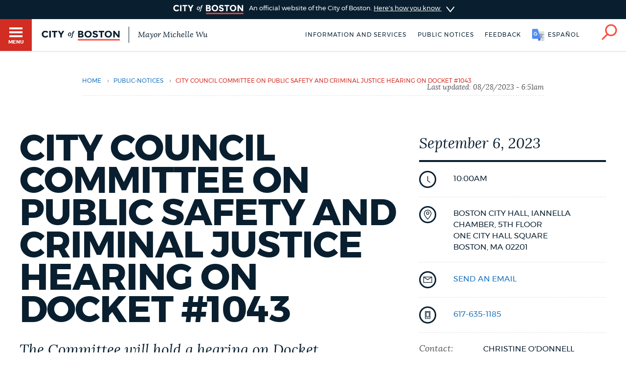

--- FILE ---
content_type: text/html; charset=UTF-8
request_url: https://www.boston.gov/public-notices/16041611
body_size: 13080
content:
<!DOCTYPE html>
<html lang="en" dir="ltr" prefix="og: https://ogp.me/ns#">
  <head>
    <meta charset="utf-8" />
<link rel="shortlink" href="https://www.boston.gov/node/16041611" />
<link rel="canonical" href="https://www.boston.gov/public-notices/16041611" />
<meta name="generator" content="Drupal 10 (http://drupal.org)" />
<link rel="apple-touch-icon" sizes="180x180" href="/themes/custom/bos_theme/images/apple-touch-icon.png" />
<link rel="apple-touch-icon-precomposed" sizes="180x180" href="/themes/custom/bos_theme/images/apple-touch-icon-precomposed.png" />
<meta property="og:site_name" content="Boston.gov" />
<meta property="og:url" content="https://www.boston.gov/public-notices/16041611" />
<meta property="og:title" content="City Council Committee on Public Safety and Criminal Justice Hearing on Docket #1043" />
<meta property="og:image" content="https://patterns.boston.gov/images/global/icons/seal_dark_1000x1000.png" />
<meta property="og:updated_time" content="2023-08-28T06:51:24-0400" />
<meta property="article:published_time" content="2023-08-07T14:41:56-0400" />
<meta property="article:modified_time" content="2023-08-28T06:51:24-0400" />
<meta name="twitter:card" content="summary" />
<meta name="twitter:site" content="@CityOfBoston" />
<meta name="twitter:title" content="City Council Committee on Public Safety and Criminal Justice Hearing on Docket #1043" />
<meta name="twitter:site:id" content="124455872" />
<meta name="twitter:creator:id" content="124455872" />
<meta name="twitter:creator" content="@CityOfBoston" />
<meta name="Generator" content="Drupal 10 (https://www.drupal.org)" />
<meta name="MobileOptimized" content="width" />
<meta name="HandheldFriendly" content="true" />
<meta name="viewport" content="width=device-width, initial-scale=1.0" />
<script type="application/ld+json">{
    "@context": "https://schema.org",
    "@graph": [
        {
            "datePublished": "2023-08-07T14:41:56-0400",
            "dateModified": "2023-08-28T06:51:24-0400"
        },
        {
            "@type": "Event",
            "name": "City Council Committee on Public Safety and Criminal Justice Hearing on Docket #1043",
            "url": "https://www.boston.gov/public-notices/16041611",
            "startDate": "2023-09-06T14:00:00",
            "location": {
                "@type": "Place",
                "address": {
                    "@type": "PostalAddress",
                    "streetAddress": [
                        "Boston City Hall",
                        "Iannella Chamber",
                        "5th Floor"
                    ],
                    "addressLocality": "Boston",
                    "addressRegion": "MA",
                    "postalCode": "02201"
                }
            }
        },
        {
            "@type": "ImageObject",
            "url": "https://patterns.boston.gov/images/global/icons/b-logo-large.png"
        }
    ]
}</script>
<meta class="swiftype" name="site-priority" data-type="integer" content="5" />
<meta class="swiftype" name="type" data-type="enum" content="public_notice" />
<link rel="icon" href="/themes/custom/bos_theme/images/favicon.ico" type="image/vnd.microsoft.icon" />
<link rel="alternate" hreflang="en" href="https://www.boston.gov/public-notices/16041611" />

    <title>City Council Committee on Public Safety and Criminal Justice Hearing on Docket #1043 | Boston.gov</title>
    <link rel="stylesheet" media="all" href="/sites/default/files/css/css_9rMH29092iT8EI3tK9Sp0VBfhfA5Wf3uSj2jm6LBxdQ.css?delta=0&amp;language=en&amp;theme=bos_theme&amp;include=[base64]" />
<link rel="stylesheet" media="all" href="https://patterns.boston.gov/css/public.css" />
<link rel="stylesheet" media="all" href="https://patterns.boston.gov/css/patterns-cob-theme.css" />
<link rel="stylesheet" media="all" href="/sites/default/files/css/css_nCg-CWqFLSFgRP_gigUchrll1QOJO2Z2yBpV8GQckWE.css?delta=3&amp;language=en&amp;theme=bos_theme&amp;include=[base64]" id="common_style" />

    <script type="application/json" data-drupal-selector="drupal-settings-json">{"path":{"baseUrl":"\/","pathPrefix":"","currentPath":"node\/16041611","currentPathIsAdmin":false,"isFront":false,"currentLanguage":"en"},"pluralDelimiter":"\u0003","suppressDeprecationErrors":true,"ajaxPageState":{"libraries":"[base64]","theme":"bos_theme","theme_token":null},"ajaxTrustedUrl":[],"gtag":{"tagId":"","consentMode":false,"otherIds":[],"events":[],"additionalConfigInfo":{"Department":"City Council"}},"gtm":{"tagId":null,"settings":{"data_layer":"dataLayer","include_environment":false},"tagIds":["GTM-TKGRDS"]},"webform":{"dialog":{"options":{"narrow":{"title":"Narrow","width":600},"normal":{"title":"Normal","width":800},"wide":{"title":"Wide","width":1000}},"entity_type":"node","entity_id":"16041611"}},"rollbar":{"accessToken":"27cf607b2565425790836f8e674f2b79","captureUncaught":true,"captureUnhandledRejections":true,"payload":{"environment":"production"},"rollbarJsUrl":"https:\/\/cdn.rollbar.com\/rollbarjs\/refs\/tags\/v2.26.3\/rollbar.min.js","ignoredMessages":[],"scrubFields":["passwd","password","secret","confirm_password","password_confirmation","auth_token","csrf_token"],"hostSafeList":["boston.gov;www.boston.gov"]},"cob":{"hostName":"www.boston.gov","env":"production"},"ajax":[],"user":{"uid":0,"permissionsHash":"a2cd8a3b36ca8b7ff49143636600ece513cd74e344f7eee4fff522f84ef47f02"}}</script>
<script src="/sites/default/files/js/js_BhimRxzoaM07kKqS_dhPb6RSMfIEzPBnFaxWoL4rdUM.js?scope=header&amp;delta=0&amp;language=en&amp;theme=bos_theme&amp;include=[base64]"></script>
<script src="/modules/contrib/google_tag/js/gtag.js?t8za66"></script>
<script src="/modules/contrib/google_tag/js/gtm.js?t8za66"></script>
<script src="/sites/default/files/js/js_lIa-OsTYI9ZnhXWidabX49lZ_NR-gJkn337_OE7uhdk.js?scope=header&amp;delta=3&amp;language=en&amp;theme=bos_theme&amp;include=[base64]"></script>

  </head>
  <body class="html bos_theme not-front not-logged-in node-published page-node-16041611 page-node node-type-public-notice">
    <noscript><iframe src="https://www.googletagmanager.com/ns.html?id=GTM-TKGRDS"
                  height="0" width="0" style="display:none;visibility:hidden"></iframe></noscript>

      <div class="dialog-off-canvas-main-canvas" data-off-canvas-main-canvas>
    
<div class="sw-skipnav-outerbar">
  <a href="#content" id="skipLink" class="sw-skipnav" data-swiftype-index="false" tabindex="0" >Skip to Main Content</a>
</div>

    

          <nav class="nv-m">
  <div class="nv-m-h">
    <div class="nv-m-h-ic">
      <a href="/" title="Go to home page">
        <img src="https://patterns.boston.gov/images/b-dark.svg" alt="City of Boston" aria-hidden="true" class="nv-m-h-i" />
      </a>
    </div>
  </div>
  <div class="nv-m-c">
    <nav role="navigation" aria-labelledby="block-mainmenu-menu" id="block-mainmenu" data-block-plugin-id="menu_block:main">
            
  <div class="visually-hidden" id="block-mainmenu-menu">Main menu</div>

    

        

                            <ul class="nv-m-c-l">
                                                                      <li class="nv-m-c-l-i is-l leaf first menu-mlid-763366 nv-m-c-a--y">
                              <a href="https://www.boston.gov/departments/boston-311" class="nv-m-c-a mv-m-c-a--p three-one-one">Help / 311</a>
                            </li>
                                                                          <li class="nv-m-c-l-i is-l leaf menu-mlid-210101">
                              <a href="/homepage-bostongov" class="nv-m-c-a mv-m-c-a--p" data-drupal-link-system-path="node/21">Home</a>
                            </li>
                                                                          <li class="nv-m-c-l-i is-l leaf menu-mlid-171721">
                              <a href="/guides" class="nv-m-c-a mv-m-c-a--p" data-drupal-link-system-path="node/841">Guides to Boston</a>
                            </li>
                                                                          <li class="nv-m-c-l-i is-l leaf menu-mlid-171726">
                              <a href="/departments" class="nv-m-c-a mv-m-c-a--p" data-drupal-link-system-path="node/1796">Departments</a>
                            </li>
                                                                          <li class="nv-m-c-l-i is-l leaf menu-mlid-1675906">
                              <a href="/public-notices" class="nv-m-c-a mv-m-c-a--p" data-drupal-link-system-path="node/11666">Public Notices</a>
                            </li>
                                                                          <li class="nv-m-c-l-i is-l leaf menu-mlid-2354776">
                              <a href="/city-boston-services-applications-and-permits" class="nv-m-c-a mv-m-c-a--p" data-drupal-link-system-path="node/32906">Pay and apply</a>
                            </li>
                                                                          <li class="nv-m-c-l-i is-l leaf menu-mlid-2356726">
                              <a href="https://www.boston.gov/government/cabinets/economic-opportunity-and-inclusion" class="nv-m-c-a mv-m-c-a--p">Business Support</a>
                            </li>
                                                                          <li class="nv-m-c-l-i is-l leaf menu-mlid-885866">
                              <a href="/events" class="nv-m-c-a mv-m-c-a--p" data-drupal-link-system-path="node/1426">Events</a>
                            </li>
                                                                          <li class="nv-m-c-l-i is-l leaf menu-mlid-202946">
                              <a href="/news" class="nv-m-c-a mv-m-c-a--p" data-drupal-link-system-path="node/1401">City of Boston News</a>
                            </li>
                                                                          <li class="nv-m-c-l-i is-l leaf menu-mlid-2356736">
                              <a href="/departments/boston-digital-service/project-search" class="nv-m-c-a mv-m-c-a--p" data-drupal-link-system-path="node/16372691">View City Projects</a>
                            </li>
                                                                          <li class="nv-m-c-l-i is-l leaf menu-mlid-2356731">
                              <a href="https://newsletters.boston.gov/subscribe" class="nv-m-c-a mv-m-c-a--p">Newsletters</a>
                            </li>
                                                          <li class="nv-m-c-l-i is-e expanded menu-mlid-171731">
                <a href="#" title="Click to expand Places menu" class="nv-m-c-a mv-m-c-a--p nolink nolink--a ">Places</a>
                                                              <ul class="nv-m-c-l-l">
            <li class="nv-m-c-bc"><button class="nv-m-c-b">Back|t</button></li>
                                                                      <li class="nv-m-c-l-l-i is-l leaf ">
                              <a href="/cemeteries" title="" class="nv-m-c-a mv-m-c-a--p" data-drupal-link-system-path="node/33006">Cemeteries</a>
                            </li>
                                                                          <li class="nv-m-c-l-l-i is-l leaf ">
                              <a href="/community-centers" class="nv-m-c-a mv-m-c-a--p" data-drupal-link-system-path="node/32886">Community centers</a>
                            </li>
                                                                          <li class="nv-m-c-l-l-i is-l leaf ">
                              <a href="https://www.boston.gov/departments/landmarks-commission#historic-districts" title="" class="nv-m-c-a mv-m-c-a--p">Historic Districts</a>
                            </li>
                                                                          <li class="nv-m-c-l-l-i is-l leaf ">
                              <a href="https://www.bpl.org/" title="" class="nv-m-c-a mv-m-c-a--p">Libraries</a>
                            </li>
                                                                          <li class="nv-m-c-l-l-i is-l leaf ">
                              <a href="/neighborhoods" title="" class="nv-m-c-a mv-m-c-a--p" data-drupal-link-system-path="node/33066">Neighborhoods</a>
                            </li>
                                                                          <li class="nv-m-c-l-l-i is-l leaf ">
                              <a href="/departments/parks-and-recreation/playgrounds-and-parks-boston" class="nv-m-c-a mv-m-c-a--p" data-drupal-link-system-path="node/3871">Parks and playgrounds</a>
                            </li>
                                                                          <li class="nv-m-c-l-l-i is-l leaf ">
                              <a href="http://www.bostonpublicschools.org/Page/628" title="" class="nv-m-c-a mv-m-c-a--p">Schools</a>
                            </li>
                            </ul>
    
                              </li>
                                                          <li class="nv-m-c-l-i is-e expanded menu-mlid-171741">
                <a href="#" title="Click to expand Government menu" class="nv-m-c-a mv-m-c-a--p nolink nolink--a ">Government</a>
                                                              <ul class="nv-m-c-l-l">
            <li class="nv-m-c-bc"><button class="nv-m-c-b">Back|t</button></li>
                                                                      <li class="nv-m-c-l-l-i is-l leaf ">
                              <a href="/departments/city-clerk" title="" class="nv-m-c-a mv-m-c-a--p" data-drupal-link-system-path="node/136">City Clerk</a>
                            </li>
                                                                          <li class="nv-m-c-l-l-i is-l leaf ">
                              <a href="https://www.boston.gov/departments/city-council" class="nv-m-c-a mv-m-c-a--p">City Council</a>
                            </li>
                                                                          <li class="nv-m-c-l-l-i is-l leaf ">
                              <a href="/departments/election" title="" class="nv-m-c-a mv-m-c-a--p" data-drupal-link-system-path="node/131">Elections</a>
                            </li>
                                                                          <li class="nv-m-c-l-l-i is-l leaf ">
                              <a href="https://www.boston.gov/civic-engagement/boards-and-commissions" title="" class="nv-m-c-a mv-m-c-a--p">Boards and commissions</a>
                            </li>
                                                                          <li class="nv-m-c-l-l-i is-l leaf ">
                              <a href="/departments/311/city-boston-government" class="nv-m-c-a mv-m-c-a--p" data-drupal-link-system-path="node/28101">City government overview</a>
                            </li>
                            </ul>
    
                              </li>
                                                                          <li class="nv-m-c-l-i is-l leaf menu-mlid-2356706">
                              <a href="mailto:mayor24reply@boston.gov" title="Need help? You can send an email to BOS:311 for non-emergency services through the feedback form below." class="nv-m-c-a mv-m-c-a--p">Feedback</a>
                            </li>
                                                                          <li class="nv-m-c-l-i is-l leaf menu-mlid-2354781">
                              <a href="/career-center" class="nv-m-c-a mv-m-c-a--p" data-drupal-link-system-path="node/19261">Jobs and careers</a>
                            </li>
                                                                          <li class="nv-m-c-l-i is-l leaf menu-mlid-171851 last">
                              <a href="/departments/mayors-office" title="" class="nv-m-c-a mv-m-c-a--p" data-drupal-link-system-path="node/176">The Mayor's Office</a>
                            </li>
                            </ul>
    


  </nav>


  </div>
</nav>

<div id="page" class="mn page" data-target="16041611">

    
<div class="site-banner dr">
  <input type="checkbox" id="dr-banner" class="dr-tr a11y--h">
  <label for="dr-banner" class="dr-h">
    <div class="b b--b b--fw">
      <div class="b-c p-v200">
        <img class="site-banner-logo" src="https://patterns.boston.gov/images/public/logo-white_red.png" alt="Boston.gov">
        <span class="site-banner-text">
          An official website of the City of Boston.
          <span class="site-banner-button">
          <span>Here's how you know</span>
          <div class="dr-ic">
            <svg xmlns="http://www.w3.org/2000/svg" viewBox="-2 8.5 18 25">
              <path class="dr-i" d="M16 21L.5 33.2c-.6.5-1.5.4-2.2-.2-.5-.6-.4-1.6.2-2l12.6-10-12.6-10c-.6-.5-.7-1.5-.2-2s1.5-.7 2.2-.2L16 21z"/>
            </svg>
          </div>
          </span>
        </span>
      </div>
    </div>
  </label>
  <div class="b b--g b--fw dr-c">
    <div class="b-c p-a300">
      <div class="site-banner-expansion g" id="site-banner-content">
        <div class="site-banner-expansion-item city-hall g--6">
          <svg id="city-hall" data-name="city-hall" xmlns="http://www.w3.org/2000/svg" viewBox="0 0 144 144">
            <title>city_hall</title>
            <rect x="51.96" y="83.7" width="22.67" height="36.4" fill="#fff" stroke="#0f1f2d" stroke-miterlimit="10" stroke-width="3"/><rect x="39.27" y="65.48" width="65.4" height="20.82" fill="#fff" stroke="#0f1f2d" stroke-miterlimit="10" stroke-width="3"/>
            <rect x="27.76" y="64.11" width="13.76" height="56.01" fill="#fff" stroke="#0f1f2d" stroke-miterlimit="10" stroke-width="3"/><rect x="102.77" y="64.09" width="13.76" height="56.01" fill="#fff" stroke="#0f1f2d" stroke-miterlimit="10" stroke-width="3"/>
            <rect x="13.06" y="23.87" width="117.87" height="20.82" fill="#fff" stroke="#0f1f2d" stroke-miterlimit="10" stroke-width="3"/><rect x="27.98" y="44.69" width="87.99" height="20.82" fill="#fff" stroke="#0f1f2d" stroke-miterlimit="10" stroke-width="3"/>
            <rect x="21.11" y="30.23" width="8.1" height="8.1" fill="#0f1f2d"/>
            <rect x="34.5" y="30.23" width="8.1" height="8.1" fill="#0f1f2d"/>
            <rect x="47.86" y="30.23" width="8.1" height="8.1" fill="#0f1f2d"/>
            <rect x="61.24" y="30.23" width="8.1" height="8.1" fill="#0f1f2d"/>
            <rect x="74.63" y="30.23" width="8.1" height="8.1" fill="#0f1f2d"/>
            <rect x="101.37" y="30.23" width="8.1" height="8.1" fill="#0f1f2d"/>
            <rect x="88.02" y="30.23" width="8.1" height="8.1" fill="#0f1f2d"/>
            <rect x="114.76" y="30.23" width="8.1" height="8.1" fill="#0f1f2d"/>
            <rect x="34.5" y="50.35" width="8.1" height="8.1" fill="#0f1f2d"/>
            <rect x="47.86" y="50.35" width="8.1" height="8.1" fill="#0f1f2d"/>
            <rect x="61.24" y="50.35" width="8.1" height="8.1" fill="#0f1f2d"/>
            <rect x="74.63" y="50.35" width="8.1" height="8.1" fill="#0f1f2d"/>
            <rect x="88.02" y="50.35" width="8.1" height="8.1" fill="#0f1f2d"/>
            <rect x="101.37" y="50.35" width="8.1" height="8.1" fill="#0f1f2d"/>
            <rect x="61.24" y="71.84" width="8.1" height="8.1" fill="#0f1f2d"/>
            <rect x="74.63" y="71.84" width="8.1" height="8.1" fill="#0f1f2d"/>
            <rect x="74.58" y="71.84" width="8.1" height="8.1" fill="#0f1f2d"/>
            <rect x="87.96" y="71.84" width="8.1" height="8.1" fill="#0f1f2d"/>
            <rect x="47.91" y="71.84" width="8.1" height="8.1" fill="#0f1f2d"/>
            <rect x="41.53" y="106.58" width="46.46" height="13.52" fill="#fff" stroke="#0f1f2d" stroke-miterlimit="10" stroke-width="3"/>
          </svg>
          <div class="site-banner-expansion-item-content">
            <p>Official websites use .boston.gov</p>
            <p>
              A .boston.gov website belongs to an official government organization in the City of Boston.</p>
          </div>
        </div>
        <div class="site-banner-expansion-item lock g--6">
          <svg id="lock" data-name="lock" xmlns="http://www.w3.org/2000/svg" viewBox="0 0 144 144">
            <defs>
              <style>.cls-1{fill:#fff;stroke:#0f1f2d;stroke-linecap:round;stroke-miterlimit:10;stroke-width:3px;}</style>
            </defs>
            <title>lock</title>
            <polygon class="cls-1" points="81.85 35.33 62.15 35.33 48.21 49.26 48.21 76.97 55.21 76.97 55.21 53.73 66.53 42.41 77.47 42.41 88.79 53.73 88.79 76.97 95.79 76.97 95.79 49.26 81.85 35.33"/>
            <rect class="cls-1" x="44.15" y="62.97" width="55.71" height="45.71"/>
            <path class="cls-1" d="M78,79.78a6,6,0,1,0-8.79,5.37V97.73h5.5V85.15A6,6,0,0,0,78,79.78Z"/>
          </svg>
          <div class="site-banner-expansion-item-content">
            <p>Secure .gov websites use HTTPS</p>
            <p>A lock <span aria-hidden="true">(
                <svg style="width:15px;max-width: 15px;min-width: 15px;max-height: 15px;" aria-hidden="true" width="15" height="15" xmlns="http://www.w3.org/2000/svg" viewBox="0 0 144 144">
                <defs>
                  <style>.cls-1{fill:#fff;stroke:#0f1f2d;stroke-linecap:round;stroke-miterlimit:10;stroke-width:3px;}</style>
                </defs>
                <title>lock</title>
                <polygon class="cls-1" points="81.85 35.33 62.15 35.33 48.21 49.26 48.21 76.97 55.21 76.97 55.21 53.73 66.53 42.41 77.47 42.41 88.79 53.73 88.79 76.97 95.79 76.97 95.79 49.26 81.85 35.33"/>
                <rect class="cls-1" x="44.15" y="62.97" width="55.71" height="45.71"/>
                <path class="cls-1" d="M78,79.78a6,6,0,1,0-8.79,5.37V97.73h5.5V85.15A6,6,0,0,0,78,79.78Z"/>
              </svg>
                )</span> or https:// means you've safely connected to the
              .gov website. Share sensitive information only on official, secure
              websites.</p>
          </div>
        </div>
      </div>
    </div>
  </div>
</div>


    <header id="main-menu" class="h" role="banner" data-swiftype-index="false">
    <input type="checkbox" id="brg-tr" class="brg-tr" aria-hidden="true" />
<label for="brg-tr" class="brg-b" tabindex="0">
  <span class="brg">
    <span class="brg-c">
      <span class="brg-c-i"></span>
    </span>
    <span class="brg-t"><span class="a11y--h">Toggle </span>Menu</span>
  </span>
</label>

          <div class="lo lo--abs">
      <div class="lo-l lo-b-cont">
        <a href="/" id="logoImg">
          <img src="https://patterns.boston.gov/images/public/logo.svg" alt="Boston.gov" class="lo-i" />
        </a>
                  <span class="lo-t">
            <a href="/mayor">
              Mayor Michelle Wu
            </a>
          </span>
              </div>
    </div>

    <nav class="nv-h">
  <ul class="nv-h-l">

              <li class="nv-h-l-i">
        <a href="/city-boston-services-applications-and-permits" class="nv-h-l-a" data-drupal-link-system-path="node/32906">Information and Services</a>
      </li>
          <li class="nv-h-l-i">
        <a href="/public-notices" title="" class="nv-h-l-a" data-drupal-link-system-path="node/11666">Public notices</a>
      </li>
    
              
  

  <li class="nv-h-l-i">
    <a  data-dialog-options="{&quot;width&quot;:345,&quot;classes&quot;:{&quot;ui-dialog&quot;:&quot;feedback-dialog&quot;},&quot;tf-src&quot;:&quot;&quot;,&quot;title&quot;:&quot;Boston.gov Feedback&quot;}" data-dialog-type="modal" href="/form/website-feedback-form?full=1" aria-label="Boston.gov Feedback" class="webform-dialog feedback-wrapper nv-h-l-a focusable">Feedback</a>
  </li>


    
              <li id="targetLanguage" class="nv-h-l-i translate" data-nosnippet>
  <a id="cob_translate" href="#translate" title="Translate" class="nv-h-l-a nv-h-l-a--k translate-link">
    <span>English</span>
    <span>Español</span>
    <span>Soomaali</span>
    <span>Português</span>
    <span>français</span>
    <span>简体中文</span>
  </a>
  <div id="overlay" class="translate-overlay" data-nosnippet></div>
  <div id="overlay-background" class="translate-overlay-background" data-nosnippet></div>
</li>

    
                  <li class="nv-h-l-i">
  <input type="checkbox" id="s-tr" class="s-tr" aria-hidden="true">
  <label for="s-tr" title="Search" class="nv-h-l-a nv-h-l-a--k nv-h-l-a-ic" id="searchIcon" tabindex="0">
    <svg id="Layer_2" xmlns="http://www.w3.org/2000/svg" viewBox="0 0 40 41">
      <title>Search</title>
      <path class="nv-h-l-a-i" d="M24.2.6C15.8.6 9 7.4 9 15.8c0 3.7 1.4 7.2 3.6 9.8L1.2 37c-.8.8-.8 2 0 2.8.4.4.9.6 1.4.6s1-.2 1.4-.6l11.5-11.5C18 30 21 31 24.2 31c8.4 0 15.2-6.8 15.2-15.2C39.4 7.4 32.6.6 24.2.6zm0 26.5c-6.2 0-11.2-5-11.2-11.2S18 4.6 24.2 4.6s11.2 5 11.2 11.2-5 11.3-11.2 11.3z" />
    </svg>
  </label>
</li>

      </ul>
</nav>

    <div class="h-s">
  <form class="sf" action="/search" accept-charset="UTF-8" method="get">
    <input name="utf8" type="hidden" value="✓">
    <div class="sf-i">
      <input type="text" name="query" id="query" value="" placeholder="Search…" class="sf-i-f" autocomplete="off">
      <label for="query" class="sf-i-l">Search</label>
      <button class="sf-i-b">Search</button>
    </div>
  </form>
</div>
              </header>

          <div id="sa" class="d--n node-site-alert">
                <div class="views-element-container" id="block-bos-theme-views-block-site-alerts-block-site-alerts" data-block-plugin-id="views_block:site_alerts-block_site_alerts">
      <div><div class="js-view-dom-id-64049a376f68a0fc4eb45d4ac0d79ca79afd4ff291059d8d9821afa8130dc826">
  
  
  

  
  
  

    

  
  

  
  
</div>
</div>

    </div>
  

    </div>
  
  <div class="main">
    <div class="container">

      <section class="main-content" id="content" role="main">

                                      
        
       
                

        
        

                                      
        
        
                                          <div data-drupal-messages-fallback class="hidden"></div>  
    
      



<div class="ds-ele breadcrumb brc-t" id="breadcrumb-482ba9404" bos-element-ds="breadcrumb" data-swiftype-index="false">

  
    <nav class="brc" role="navigation" aria-labelledby="system-breadcrumb">

    
      <div class="a11y--h">
        <span id="system-breadcrumb" class="brc-t">
          You are here
        </span>
      </div>

      <ul class="brc-l" aria-labelledby="system-breadcrumb">

                  <li class="brc-l-i">
                          <a href="/"
                 rel="noopener noreferrer">Home</a>
                                      <span class="brc-s">›</span>
                      </li>
                  <li class="brc-l-i">
                          <a href="/public-notices"
                 rel="noopener noreferrer">public-notices</a>
                                      <span class="brc-s">›</span>
                      </li>
                  <li class="brc-l-i">
                          City Council Committee on Public Safety and Criminal Justice Hearing on Docket #1043
                                  </li>
        
      </ul>

  
      <div class="brc-lu">
              Last updated: 		<time datetime="2023-08-28T10:51:25Z">08/28/2023 - 6:51am</time>

          </div>
  
  </nav>


</div>


<article class="b b--fw clearfix node-16041611 node node-public-notice modstate-published" id="node-16041611" bos_context_type="Public Notice">

  <div class="b b--w b--fw">
    <div class="b-c">

      <div class="department-info-wrapper g">
      <div class="column g--8">
          

                      <h1>
                            City Council Committee on Public Safety and Criminal Justice Hearing on Docket #1043
            </h1>
          
          

                     <div class="intro-text supporting-text squiggle-border-bottom field field-name-field-intro-text field-type-text-long"><p>The Committee will hold a hearing on Docket #1043,&nbsp;Order for a hearing to discuss increasing emergency services in tandem with population growth. The Chair of the Committee is Councilor Michael Flaherty. The sponsors of the docket are Councilors Gabriela Coletta and Erin Murphy.</p>
</div>

        
                  <div class="body">
            
          </div>
        
                  <div class="b b--g b--p300">
                          <div class="n-li-a">The public can offer testimony.</div>
                      </div>
        
        
    <div class="sub-nav-trigger ssm-trigger drawer-trigger" role="button" aria-controls="topic-nav" aria-expanded="false">
    <div class="ssm-chevron">
      <svg version="1.1" xmlns="http://www.w3.org/2000/svg" xmlns:xlink="http://www.w3.org/1999/xlink" x="0px" y="0px" viewBox="0 0 26 18" style="enable-background:new 0 0 26 18;" xml:space="preserve">
        <title>Toggle</title>
        <path class="st0 icon-stroke" d="M13,17.7L0.5,2.7C0,2.1,0.1,1.2,0.7,0.6c0.6-0.5,1.6-0.4,2.1,0.2L13,13L23.2,0.8c0.5-0.6,1.5-0.7,2.1-0.2
              c0.6,0.5,0.7,1.5,0.2,2.1L13,17.7z"></path>
      </svg>
    </div>
    Page Sections
  </div>

  <hidden id="topic-nav-anchor"></hidden>

    <nav id="topic-nav" class="topic-nav ssm ssm__left" aria-labelledby="section-nav">
    <a id="section-nav" title="Page Sections" class="sr-only sr-only-focusable">
      Page Sections
    </a>
    <ul><li><a href="#topics" class="scroll-link-js">topics</a></li></ul>

        <ul id="contact-sidebar">
      <li>
        <a href="#mobile-sidebar" title="Sidebar" tabindex="-1">
          Contact Us
        </a>
      </li>
    </ul>

  </nav>

                  <div id="topics" data-text="topics" class="subnav-anchor" aria-hidden="true"></div>
          <h2 class="header-border-bottom">Discussion Topics</h2>
          <div class="body">
            <ol>
              		<li>
  <strong>

  Docket #1043
</strong>
  				<div class="field field-name-field-description field-type-text-long field-label-hidden field__items field-items">
								<div>
				<p><span><span><span><strong><em><span>Order for a hearing to discuss increasing emergency services in tandem with population growth. </span></em></strong></span></span></span><span><span><span><span><span><span>This matter was sponsored by Councilors Gabriela Coletta and Erin Murphy and referred to the Committee on June 7, 2023.&nbsp;</span></span></span></span></span></span></p>
<p><span><span><span><span><span><span>NOTICE:&nbsp; The Boston City Council may have a quorum in attendance due to standing committees of the City Council consisting of both voting and non-voting members.&nbsp; However, members attending this duly posted meeting are participating and deliberating only in conjunction with the business of the standing committees.</span></span></span></span></span></span></p>
<h4><span><span><span><strong><span><span>Public Testimony </span></span></strong></span></span></span></h4>
<p><span><span><span><span><span><span>Members of the public are cordially invited to attend and testify in person or virtually. If you have not testified at a Council hearing before, please arrive five (5) minutes before the call of the hearing to sign up and become familiar with the hearing format, testimony locations and sound system. Please bring fifteen (15) copies of any written documentation you wish to present at the hearing. The public may also watch this hearing via live stream at <a data-entity-substitution="canonical" data-entity-type="node" data-entity-uuid="5b717ea2-62b3-40e2-a5bd-034e209f6bd3" href="/departments/city-council/watch-boston-city-council-tv" title="Watch Boston City Council TV">boston.gov/city-council-tv</a>. </span></span></span></span></span></span><span><span><span><strong><span><span>Members of the public wishing to testify virtually via videoconference should email the staff contact for a link and instructions to do so.</span></span></strong></span></span></span><span><span><span><span><span><span> Written comments may be sent to the Committee or staff email (below) and will be made a part of the record and available to all Councilors.&nbsp;</span></span></span></span></span></span></p>
<p><span><span><span><strong><span><span>Staff Contact: Christine O’Donnell</span></span></strong></span></span></span></p>
<p><span><span><span><strong><span><span>Mail Address</span></span></strong></span></span></span><span><span><span><span><span><span>: Docket #1043 City Council, City Hall, 5</span></span></span></span></span></span><span><span><span><span><span><span><sup>th</sup></span></span></span></span></span></span><span><span><span><span><span><span> Floor, Boston MA 02201</span></span></span></span></span></span></p>
<p><span><span><span><strong><span><span>Committee Email</span></span></strong></span></span></span><span><span><span><span><span><span>:&nbsp;</span></span></span></span></span></span><a href="mailto:ccc.ps@cityofboston.gov"><span><span><span><span><span><span><span><span><span>ccc.ps@cityofboston.gov</span></span></span></span></span></span></span></span></span></a></p>
<p><span><span><span><strong><span><span>Staff Email</span></span></strong></span></span></span><span><span><span><span><span><span>:&nbsp;</span></span></span></span></span></span><a href="mailto:christine.odonnell@boston.gov"><span><span><span><span><span><span><span><span>christine.odonnell@boston.gov</span></span></span></span></span></span></span></span></a></p>
<p><span><span><span><strong><span><span>Staff Telephone</span></span></strong></span></span></span><span><span><span><span><span><span>: <a href="tel:617-635-1185">617-635-1185</a></span></span></span></span></span></span></p>
<p><span><span><span><strong><span><span>Broadcast Live on Xfinity 8/RCN 82/ Fios 964 and streamed at</span></span></strong></span></span></span><span><span><span><span><span><span>: </span></span></span></span></span></span><a href="http://boston.gov/city-council-tv"><span><span><span><span><span><span><span><span><span>boston.gov/city-council-tv</span></span></span></span></span></span></span></span></span></a></p>
						</div>
				
		</div>
  
</li>

            </ol>
          </div>
        
        
      </div>

      <div class="column sidebar g--4">

        <div class="date-title t--intro">
                          <time datetime="2023-09-06T14:00:00Z">September 6, 2023</time>

                    </div>

        <ul class="sb">

        <li class="sb-i">
          
  
<div class="detail-item detail-item--middle">
      <div class="detail-item__left">
      <img src="https://patterns.boston.gov/images/global/icons/icon-time.svg" class="icon icon-time sb-ic" alt="" />
    </div>
    <div class="detail-item__content">
              <div class="sb-d detail-item__label" role="list">
                  10:00AM
              </div>
      </div>
</div>

        </li>

                  <li class="sb-i">
            
    
<div class="detail-item__field_address">
        <img src="https://patterns.boston.gov/images/global/icons/icon-location.svg" class="icon icon-location sb-ic" alt="" />
                      <div class="detail-item__body--secondary sb-d">
              <div class="addressfield-container-inline name-block">
                <div class="name-block"><span class="given-name"></span>
<span class="family-name"></span>
</div>
              </div>
              <div class="street-block">
                  <div class="thoroughfare"><span class="address-line1">Boston City Hall, Iannella Chamber, 5th Floor</span>
</div>
              </div>
                                <div class="street-block">
                      <div class="premise"><span class="address-line2">One City Hall Square</span>
</div>
                  </div>
                            <div class="addressfield-container-inline locality-block country-US">
                  <span class="locality">Boston,</span>&nbsp;<span class="state"><span class="administrative-area">MA</span>
</span><span class="postal-code"><span class="postal-code">02201</span>
</span>
              </div>
          </div>
            </div>



          </li>
                          <li class="sb-i">
            
    
<div class="detail-item__field_email">
  <img src="https://patterns.boston.gov/images/global/icons/icon-email.svg" class="icon icon-email sb-ic" alt="" />
    
        
                            
      <div class="detail-item__body--secondary">
        <span class="sb-d"> <a href="mailto:christine.odonnell@boston.gov" title="Have a question, or just need help? You can send an email to  through the form below."  >send an email</a></span>
      </div>

        
    </div>


          </li>
                          <li class="sb-i">
            
    
<div class="detail-item__field_phone_number">
  <img src="https://patterns.boston.gov/images/global/icons/icon-phone.svg"  class="icon icon-phone sb-ic" alt="" />

              <div class="detail-item__body--secondary">
    <span class="sb-d"><a href="tel:617-635-1185">617-635-1185</a></span>
  </div>
            </div>


          </li>
        
        <li class="sb-i">
        <div class="detail-item detail-item--secondary detail-item--middle field field-name-field-event-contact field-type-text field-type-string">
  
                  <div class="detail-item__left detail-item__label">
          <div class="sb-t">Contact:</div>
        </div>
          
    <div class="sb-d">
      
                    <div class="detail-item__body detail-item__body--secondary detail-item_body">
        
        Christine O&#039;Donnell

                    </div>
        
          </div>

        </div>
  
</li>


        <li class="sb-i">
        <div class="detail-item detail-item--secondary field field-name-field-multiple-neighborhoods field-type-entity-reference">
  
                  <div class="detail-item__left detail-item__label">
          <div class="sb-t">Neighborhoods:</div>
        </div>
          
    <div class="sb-d">
      
                    <div class="detail-item__body detail-item__body--secondary detail-item_body">
        
        Citywide

                    </div>
        
          </div>

        </div>
  
</li>


        
        <li class="sb-i dl-i">
            <div class="dl-t">Posted:</div>
            <div class="dl-d">08/07/2023 - 2:02PM</div>
        </li>

                  <li class="sb-i">
        <div class="detail-item__content paragraphs-items paragraphs-items-field-links paragraphs-items-full paragraphs-items-field-links-full detail-item">
  
                  <div class="detail-item__label">
          <div class="sb-t">Resources:</div>
        </div>
          
    <div class="sb-d">
      
                    <div class="detail-item__body--secondary link-wrapper download-link detail-item_body">
        
          <div class="link-wrapper download-link">
    <a href="https://www.boston.gov/sites/default/files/file/2023/08/Docket%20%231043%20Emergency%20Services%20Hearing%20Order.pdf" target="_blank">Read Docket #1043</a>
  </div>


                    </div>
        
      
                    <div class="detail-item__body--secondary link-wrapper download-link detail-item_body">
        
          <div class="link-wrapper download-link">
    <a href="https://www.boston.gov/sites/default/files/file/2023/08/8.7.2023.2.32.pdf" target="_blank">OFFICIAL FILEDPOSTING </a>
  </div>


                    </div>
        
      
                    <div class="detail-item__body--secondary link-wrapper download-link detail-item_body">
        
          <div class="link-wrapper download-link">
    <a href="https://www.boston.gov/sites/default/files/file/2023/08/Notice%20of%20Accommodations%20Docket%20%231043_0.pdf" target="_blank">OFFICIAL FILED NOTICE </a>
  </div>


                    </div>
        
      
                    <div class="detail-item__body--secondary link-wrapper download-link detail-item_body">
        
          <div class="link-wrapper download-link">
    <a href="https://www.boston.gov/sites/default/files/file/2023/08/Christine.8.23.2023.pdf" target="_blank">Official Revised Filed Posting</a>
  </div>


                    </div>
        
      
                    <div class="detail-item__body--secondary link-wrapper download-link detail-item_body">
        
          <div class="link-wrapper download-link">
    <a href="https://www.boston.gov/sites/default/files/file/2023/08/Further%20Revised%20Hearing%20Notice%20Docket%20%231043%2011_00AM%20Start%20Time%20.docx.pdf" target="_blank">Official Second Revised Filed Posting </a>
  </div>


                    </div>
        
          </div>

        </div>
  
</li>

        
        
          <li class="sb-i dl-i">
            <div class="sb-d sb-b-np">Accessibility Services</div>
            <div class="">Interpretation, translation, and disability
            accommodation services are available to you at no cost. If you
            need them, please reach out to the contact listed in this Public
            Notice.</div>
          </li>

        </ul>
      </div>

    </div>

    </div>
  </div>
    <div class="b b--fw">
    <div class="b-c">
      <div class="g">
        <div class="department-components g--12" >
          
            <div class="paragraphs-items paragraphs-items-field-components paragraphs-items-full paragraphs-items-field-components-full">
                                            
<div  class="b--g b--fw b">

  <div class="b-c">
        <div  class="sh m--b000">

      

              
    <h2 class="sh-title">Chair</h2>

      
      
      
    </div>
        <div class="g">
      
    </div>

  </div>

</div>

                                            
<div  class="b--w b--fw b">

  <div class="b-c">
        <div  class="sh m--b000">

      

              
    <h2 class="sh-title">Sponsors</h2>

      
      
      
    </div>
        <div class="g">
      		<article  class="contextual-region node-15892031 clearfix node modstate-published cdp m-t500 g--1 g--3--sl" bos_context_type="Person Profile">
  <a href="/departments/city-council/gabriela-coletta-zapata" class="cdp-l d-b p-a300" role="group">

    								<div class="cdp-i field-item" role="listitem">
				<article>
      		    <picture>
                  <source srcset="/sites/default/files/styles/person_photo_a_mobile_1x/public/img/library/photos/2026/01/Coletta%20Zapata_2026.jpg?itok=MWXMd7M9 1x" media="(max-width: 839px)" type="image/jpeg" width="110" height="110"/>
              <source srcset="/sites/default/files/styles/person_photo_b_tablet_1x/public/img/library/photos/2026/01/Coletta%20Zapata_2026.jpg?itok=p6R3pX-C 1x" media="(min-width: 840px)  and (max-width: 979px)" type="image/jpeg" width="120" height="120"/>
              <source srcset="/sites/default/files/styles/person_photo_c_desktop_1x/public/img/library/photos/2026/01/Coletta%20Zapata_2026.jpg?itok=NLZu4LgF 1x" media="(min-width: 980px) and (max-width: 1279px)" type="image/jpeg" width="148" height="148"/>
              <source srcset="/sites/default/files/styles/person_profile_card_173x173_/public/img/library/photos/2026/01/Coletta%20Zapata_2026.jpg?itok=jxBIjeqz 1x" media="(min-width: 1280px)" type="image/jpeg" width="173" height="173"/>
                    
      <img loading="eager" class="cdp-i" width="110" height="110" src="/sites/default/files/styles/person_photo_a_mobile_1x/public/img/library/photos/2026/01/Coletta%20Zapata_2026.jpg?itok=MWXMd7M9" alt="Councilor Coletta Zapata Photo" />

  
  </picture>


  </article>
						</div>
				

    <div>

      <div class="cdp-t t--sans t--upper">
        Gabriela Coletta Zapata
      </div>

              <div class="cdp-st t--subinfo t--gd">
          		City Councilor, District 1
        </div>
      
    </div>

  </a>

  
</article>
<article  class="contextual-region node-15779686 clearfix node modstate-published cdp m-t500 g--1 g--3--sl" bos_context_type="Person Profile">
  <a href="/departments/city-council/erin-j-murphy" class="cdp-l d-b p-a300" role="group">

    								<div class="cdp-i field-item" role="listitem">
				<article>
      		    <picture>
                  <source srcset="/sites/default/files/styles/person_photo_a_mobile_1x/public/img/library/photos/2026/01/Murphy_26.jpg?itok=EVTjECuf 1x" media="(max-width: 839px)" type="image/jpeg" width="110" height="110"/>
              <source srcset="/sites/default/files/styles/person_photo_b_tablet_1x/public/img/library/photos/2026/01/Murphy_26.jpg?itok=sTCKtXzx 1x" media="(min-width: 840px)  and (max-width: 979px)" type="image/jpeg" width="120" height="120"/>
              <source srcset="/sites/default/files/styles/person_photo_c_desktop_1x/public/img/library/photos/2026/01/Murphy_26.jpg?itok=dr5iT844 1x" media="(min-width: 980px) and (max-width: 1279px)" type="image/jpeg" width="148" height="148"/>
              <source srcset="/sites/default/files/styles/person_profile_card_173x173_/public/img/library/photos/2026/01/Murphy_26.jpg?itok=k9D8UYhu 1x" media="(min-width: 1280px)" type="image/jpeg" width="173" height="173"/>
                    
      <img loading="eager" class="cdp-i" width="110" height="110" src="/sites/default/files/styles/person_photo_a_mobile_1x/public/img/library/photos/2026/01/Murphy_26.jpg?itok=EVTjECuf" alt="Councilor Murphy Photo" />

  
  </picture>


  </article>
						</div>
				

    <div>

      <div class="cdp-t t--sans t--upper">
        Erin J. Murphy
      </div>

              <div class="cdp-st t--subinfo t--gd">
          		City Councilor, At-Large
        </div>
      
    </div>

  </a>

  
</article>

    </div>

  </div>

</div>

                    </div>
    
        </div>
      </div>
    </div>
  </div>
  
  </article>

  <div class="contextual-region b--g b--fw b">
  <div class="b-c">
    
        
          <div class='webform-dialog-button-wrapper ta--c'><a href='/form/website-feedback-form?source_entity_type=ENTITY_TYPE&amp;source_entity_id=ENTITY_ID' class='webform-dialog webform-dialog-narrow button webform-dialog-button br--3 '>Provide Your Feedback</a></div>
      </div>
</div>


        
        

      </section>
    </div>
  </div>

          
  <a href="#content" class="bk_top_btn scrollToTopBtn" id="main-content" data-swiftype-index="false">
        <img src="/themes/custom/bos_theme/images/back_top_btn.png" alt="Back to top" />
  </a>
  <footer class="ft">
      <div class="ft-c ft-ite">
        <nav role="navigation" aria-labelledby="block-footermenu-menu" id="block-footermenu" data-block-plugin-id="menu_block:menu-footer-menu">
            
  <div class="visually-hidden" id="block-footermenu-menu">Footer menu</div>

    

        
                            <ul class="ft-ll ft-ite-links">
                            <li class="ft-ll-i ft-ll-a">
                <a href="/government/cabinets/innovation-and-technology/terms-use-and-privacy-policy-city-boston-digital" data-drupal-link-system-path="node/31526">Privacy Policy</a>
                            </li>
                    <li class="ft-ll-i ft-ll-a">
                <a href="https://docs.google.com/forms/d/e/1FAIpQLSfWrMpJC1kZAhzJ43lAO8uWn9tjEqvTdfBprJZnGKJLt1uygg/viewform">Vulnerability Disclosure</a>
                            </li>
                    <li class="ft-ll-i ft-ll-a">
                <a href="https://bostonma.govqa.us/WEBAPP/_rs/(S(den310hnrpqz2rzh5lgbgsby))/SupportHome.aspx">Public records</a>
                            </li>
                    <li class="ft-ll-i ft-ll-a">
                <a href="https://www.boston.gov/departments/language-and-communications-access/notice-accommodations">Accessibility</a>
                            </li>
                    <li class="ft-ll-i ft-ll-a">
                <a href="https://www.boston.gov/departments/mayors-office/contact-boston-city-hall">Contact Us</a>
                            </li>
                </ul>
    


  </nav>
<div id="block-bos-theme-qualtricstrackingcode" data-block-plugin-id="qualtrics_tracking">
  
    
      
<div id='ZN_2PBa1yLNbsjE6Ar'></div>

  </div>

        <ul class="ft-ll ft-ite-311">
          <li class="ft-ll-i"><a href="http://www.cityofboston.gov/311/" class="ft-ll-a lnk--yellow">
              <span class="ft-ll-311">BOS:311</span>
              <span class="tablet--hidden"> - </span>Report an issue
            </a>
          </li>
        </ul>
      </div>
  </footer>

  
</div>

        

      


  </div>

    

    <script id="contactFormTemplate" type="text/x-template">
    <div class="md">
        <div class="md-c">
            <button class="md-cb">Close</button>
            <div class="mb-b p-a300 p-a600--xl">
                <div class="sh m-b500">
                    <div class="sh-title">Contact Us</div>
                </div>
                <div>
                    <div id="contactMessage" class="t--info m-b500">
                      Have a question, or just need help? You can send an email through the form below.
                    </div>
                    <form id="contactForm" action="/rest/email_session/contactform" method="POST">
                        <input id="contactFormToAddress" name="email[to_address]" type="hidden" value="">
                        <input id="contactFormURL" name="email[url]" type="hidden" value="">
                        <input id="contactFormBrowser" name="email[browser]" type="hidden" value="">
                        <div class="fs">
                            <div class="fs-c">
                                <div class="txt m-b300">
                                    <label for="contact-name" class="txt-l txt-l--mt000">
                                      Full Name
                                    </label>
                                    <input id="contact-name" name="email[name]" type="text" class="txt-f bos-contact-name" size="10" value="">
                                </div>
                                <div class="txt m-b300">
                                    <label for="contact-address" class="txt-l txt-l--mt000">
                                      Email Address
                                    </label>
                                    <input id="contact-address" name="email[from_address]" type="text" placeholder="email@address.com" class="txt-f bos-contact-email" value="">
                                </div>
                                <div class="txt m-b300">
                                  <label for="contact-address-two" class="txt-l txt-l--mt000">
                                    Confirm Email Address
                                  </label>
                                  <input id="contact-address-two" name="email2[from_address]" type="text" placeholder="email@address.com" class="txt-f bos-contact-email2" value="">
                                </div>
                                <div class="txt m-b300">
                                  <label for="contact-phone" class="txt-l txt-l--mt000">
                                    Phone
                                  </label>
                                  <input id="contact-phone" name="email[phone]" type="text" placeholder="999-999-9999" class="txt-f bos-contact-phone" size="10" value="">
                                </div>
                                <div class="txt m-b300">
                                    <label for="contact-subject" class="txt-l txt-l--mt000">
                                      Subject
                                    </label>
                                    <input id="contact-subject" name="email[subject]" type="text" class="txt-f bos-contact-subject" size="10" value="">
                                </div>
                                <div class="txt m-b300">
                                    <label for="contact-message" class="txt-l txt-l--mt000">
                                      Message
                                    </label>
                                    <textarea id="contact-message" name="email[message]" type="text" class="txt-f bos-contact-message" rows="10"></textarea>
                                </div>
                                <div class="txt visually-hidden">
                                    <label for="email[contact]" class="txt-l">
                                      Contact
                                    </label>
                                    <input name="email[contact]" id="contact" type="text" value="" placeholder="Contact">
                                    <input id="contact-token" name="email[token_session]" value="">
                                </div>
                            </div>
                            <div class="bc bc--r p-t500">
                                <button id="contactFormSubmitBtn" type="submit" class="btn btn--700" name="Send Message">
                                  Send Message
                                </button>
                            </div>
                        </div>
                    </form>
                </div>
            </div>
        </div>
    </div>
</script>


    <script src="/sites/default/files/js/js_cytYZ2h6cgYMip24rrRK-8sQaoae1gHUKj8lb4KR7Tc.js?scope=footer&amp;delta=0&amp;language=en&amp;theme=bos_theme&amp;include=[base64]"></script>
<script src="/themes/custom/bos_theme/cob_ds/js/cob_ds.min.js?v=20251212" id="common_script"></script>
<script src="/themes/custom/bos_theme/cob_ds/js/cob_ds.js?v=20251212" id="common_script"></script>
<script src="/sites/default/files/js/js_O1PhGBMdSBHbiHFsMP7BDw7kGbu-pT3UYvwmrBJnszk.js?scope=footer&amp;delta=3&amp;language=en&amp;theme=bos_theme&amp;include=[base64]"></script>
<script src="/themes/custom/bos_theme/js/bos_theme.context_menu_link.js?t8za66" id="bos_theme_context_menu_link"></script>
<script src="/themes/custom/bos_theme/js/bos_theme.contextual_toolbar_tab.js?t8za66" id="bos_core_contextual_toolbar_tab"></script>
<script src="/themes/custom/bos_theme/cob_ds/atom/ds_button/button.js?v=20251212" id="button_script"></script>
<script src="/themes/custom/bos_theme/cob_ds/element/feedback/feedback-dialog.js?v=20251212-1" id="thumbs_script"></script>
<script src="https://patterns.boston.gov/web-components/fleetcomponents.js"></script>
<script src="/sites/default/files/js/js_r3GT9tez45T3fhcUXxmgXqNsbCJ2FSUGjHm3Ix-yL68.js?scope=footer&amp;delta=9&amp;language=en&amp;theme=bos_theme&amp;include=[base64]"></script>
<script src="https://patterns.boston.gov/scripts/all.js"></script>
<script src="/themes/custom/bos_theme/js/cob_ckeditor.boston.js?t8za66" id="cob_ckeditor_script"></script>
<script src="/sites/default/files/js/js_jRtpTKkp3RM0Z-lRU06KpfH_sz8z9VZI0gXuu-2MHTQ.js?scope=footer&amp;delta=12&amp;language=en&amp;theme=bos_theme&amp;include=[base64]"></script>

  <script type="text/javascript" src="/_Incapsula_Resource?SWJIYLWA=719d34d31c8e3a6e6fffd425f7e032f3&ns=2&cb=955275365" async></script></body>
</html>


--- FILE ---
content_type: image/svg+xml
request_url: https://patterns.boston.gov/images/global/icons/icon-phone.svg
body_size: 678
content:
<svg data-name="Layer 1" xmlns="http://www.w3.org/2000/svg" viewBox="0 0 66 66"><defs><clipPath id="a"><path fill="none" d="M20.5 14.5h25v37h-25z"/></clipPath><clipPath id="b"><path fill="none" d="M24.5 18.5h17v25h-17z"/></clipPath><clipPath id="c"><circle cx="33" cy="46" r="1.5" fill="none"/></clipPath></defs><g clip-path="url(#a)"><g clip-path="url(#a)"><path d="M20.5 14.5h25v37h-25z" fill="none" stroke="#10212e" stroke-linecap="round" stroke-miterlimit="10" stroke-width="6"/></g><g clip-path="url(#a)"><g clip-path="url(#b)"><g clip-path="url(#a)"><path d="M24.5 18.5h17v25h-17z" fill="none" stroke="#10212e" stroke-linecap="round" stroke-miterlimit="10" stroke-width="6"/></g></g><g clip-path="url(#a)"><g clip-path="url(#c)"><g clip-path="url(#a)"><path d="M26.5 39.5h13v13h-13z" fill="#10212e"/></g></g></g></g></g></svg>

--- FILE ---
content_type: image/svg+xml
request_url: https://patterns.boston.gov/images/global/icons/icon-time.svg
body_size: 61
content:
<svg data-name="Layer 1" xmlns="http://www.w3.org/2000/svg" viewBox="0 0 66 66"><path d="M33 19.2v19.74l10.82 7.86" fill="none" stroke="#10212e" stroke-linecap="round" stroke-miterlimit="10" stroke-width="3"/></svg>